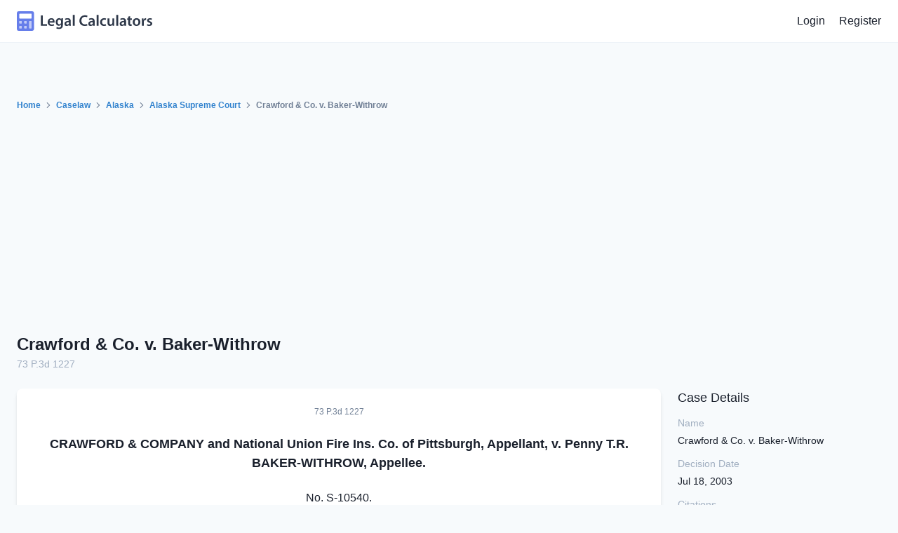

--- FILE ---
content_type: text/html; charset=UTF-8
request_url: https://calculators.law/caselaw/decisions/Ay5RkpEBa8PK/crawford-co-v-baker-withrow
body_size: 7355
content:
<!doctype html>
<html lang="en">
    <head>
        <meta charset="utf-8">
        <meta name="viewport" content="width=device-width, initial-scale=1">

        <meta name="csrf-token" content="nHwjqKzmOXL6G4raxUBV7wpj2HsJ2GuPzw7O3c16">

        <title>Crawford &amp; Co. v. Baker-Withrow, 73 P.3d 1227 (2003) | Legal Calculators</title>

        <meta name="description" content="The case Crawford &amp; Co. v. Baker-Withrow, 73 P.3d 1227, was decided by the Alaska Supreme Court in the year 2003.">

        <link rel="stylesheet" href="/css/app.css?id=bb58de5a9fcf8b139cc4">

        <script>
            window.LegalCalculators = {"authUser":null,"signedIn":false};
        </script>

            
    <link rel="canonical" href="https://calculators.law/caselaw/decisions/Ay5RkpEBa8PK/crawford-co-v-baker-withrow" />
    </head>

    <body>
        <div id="app">
                <div class="min-h-screen flex flex-col">
        <nav class="px-6 py-4 bg-white border-b border-gray-200">
    <div class="container mx-auto flex justify-between items-center">
        <a href="/" class="block">
            <inline-svg name="logo-icon-color.svg" classes="block sm:hidden h-7"></inline-svg>

            <inline-svg name="logo-full-color.svg" classes="hidden sm:block h-7"></inline-svg>
        </a>

                    <div class="flex items-center">
                <a href="https://calculators.law/login" class="hover:text-indigo-500">Login</a>

                <a href="https://calculators.law/register" class="ml-5 hover:text-indigo-500">Register</a>
            </div>
            </div>
</nav>

        <main class="flex-1">
            <section class="lc-section">
                <div class="container mx-auto">
                    <nav class="flex items-center text-xs font-semibold text-gray-600">
                        <a href="/" class="text-blue-600 hover:underline">Home</a>

                        <inline-svg name="angle-right.svg" classes="ml-2 h-4 fill-current"></inline-svg>

                        <a href="/caselaw" class="ml-2 text-blue-600 hover:underline">Caselaw</a>

                        <inline-svg name="angle-right.svg" classes="ml-2 h-4 fill-current"></inline-svg>

                        <a href="/caselaw/jurisdictions/alaska" class="ml-2 text-blue-600 hover:underline">Alaska</a>

                        <inline-svg name="angle-right.svg" classes="ml-2 h-4 fill-current"></inline-svg>

                        <a href="/caselaw/courts/alaska" class="ml-2 text-blue-600 hover:underline">Alaska Supreme Court</a>

                        <inline-svg name="angle-right.svg" classes="ml-2 h-4 fill-current"></inline-svg>

                        <span class="ml-2">Crawford &amp; Co. v. Baker-Withrow</span>
                    </nav>

                    <div class="mt-6">
                        <h1>
                            <span class="block text-2xl font-bold text-gray-900">
                                <a href="/caselaw/decisions/Ay5RkpEBa8PK/crawford-co-v-baker-withrow">
                                    Crawford &amp; Co. v. Baker-Withrow
                                </a>
                            </span>

                            <span class="block text-sm font-medium text-gray-500">
                                                                    <span><a href="/caselaw/decisions/Ay5RkpEBa8PK/crawford-co-v-baker-withrow">73 P.3d 1227</a></span>
                                                            </span>
                        </h1>
                    </div>

                    <div class="mt-6 lg:-mx-3 lg:flex">
                        <div class="lg:px-3 lg:w-3/4">
                            <div class="lc-card bg-white shadow-md">

                                <div class="text-center text-xs text-gray-600">
                                                                            <span>73 P.3d 1227</span>
                                                                    </div>

                                <section class="casebody" data-case-id="32044073247777_0142" data-firstpage="1227" data-lastpage="1230">
  <section class="head-matter">
    <h4 class="parties" id="b1245-9">CRAWFORD &amp; COMPANY and National Union Fire Ins. Co. of Pittsburgh, Appellant, v. Penny T.R. BAKER-WITHROW, Appellee.</h4>
    <p class="docketnumber" id="b1245-11">No. S-10540.</p>
    <p class="court" id="AQzS">Supreme Court of Alaska.</p>
    <p class="decisiondate" id="AzI_h">July 18, 2003.</p>
    <p class="attorneys" id="b1245-18">Zane D. Wilson, Cook, Schuhmann &amp; Gro-seclose, Inc., Fairbanks, for Appellant.</p>
    <p class="attorneys" id="b1245-19">James M. Hackett, Law Office of James M. Hackett, Fairbanks, for Appellee.</p>
    <p class="judges" id="b1245-20">Before: FABE, Chief Justice, MATTHEWS, EASTAUGH, BRYNER, and CARPENETI, Justices.</p>
  </section>
  <article class="opinion" data-type="majority">
    <p id="b1246-2"><a class="page-label" data-citation-index="1" data-label="1228" href="#p1228" id="p1228">*1228</a>OPINION</p>
    <p class="author" id="b1246-3">MATTHEWS, Justice.</p>
    <p id="b1246-4">In 1990 Penny Baker-Withrow suffered an on-the-job injury that left her with post-traumatic stress disorder. Nine years later she began receiving Eye Movement Desensitization and Reprocessing therapy. Her former employer refused her claim for payment on the grounds that her medical provider failed to submit a timely treatment plan. We conclude that her employer is responsible for all treatments rendered after a treatment plan was submitted, plus any treatments rendered not more than fourteen days before submission of the treatment plan.</p>
    <p id="b1246-5">L.</p>
    <p id="b1246-6">While working for Crawford &amp; Company, Penny Baker-Withrow was injured when an irate client hit her in the face with a coffee cup. From 1992 until 2000, Baker-Withrow was under the care of Dr. Robert Schultz for post-traumatic stress disorder (PTSD).</p>
    <p id="b1246-7">In June 1999 Dr. Schultz referred Baker-Withrow to Tima Priess for psychotherapy and Eye Movement Desensitization and Reprocessing (EMDR) therapy. Baker-With-row saw Priess for an initial evaluation on August 8, 1999, and began treatment on September 21, 1999. She received six weekly EMDR treatments between September and early December 1999.<a class="footnotemark" href="#footnote_1_1" id="ref_footnote_1_1">1</a></p>
    <p id="b1246-8">In February 2000 Crawford &amp; Co. declined to pay for these treatments; it claimed that a timely treatment plan had not been submitted as required by AS 28.30.095(c) and that the treatments violated the Alaska Workers' Compensation Board's frequency standards. The dispute was brought before the board.</p>
    <p id="b1246-14">The board found that Priess failed to timely submit a treatment plan. However, the board noted that "the record suggests that as soon as Priess learned the process and associated requirements, she complied." In the interest of justice the board found that Priess's failure to timely provide a written treatment plan should be excused, citing the authority of 8 Alaska Administrative Code (AAC) 45.195. The board found that EMDR "is becoming an accepted form of treatment and it can be effective" and "the employee is making progress that had not been achieved with the former treatments."</p>
    <p id="b1246-15">The board then awarded payment of past EMDR treatments "plus an additional 20 treatments at a frequency to be approved by [Baker-Withrow's physician]." The superior court affirmed this award. Crawford &amp; Co. appeals, arguing that the board cannot approve treatments in excess of the frequency standards when the medical provider fails to submit a timely treatment plan.</p>
    <p id="b1246-16">IL.</p>
    <p id="b1246-17">The statutory section concerning treatment plans is AS 28.30.095(c).<a class="footnotemark" href="#footnote_1_2" id="ref_footnote_1_2">2</a> The first sentence of subsection .095(c) requires a health care provider who furnishes continu<a class="page-label" data-citation-index="1" data-label="1229" href="#p1229" id="p1229">*1229</a>ing or multiple treatments of a similar nature to give notice of such treatment to the employer and the board within fourteen days following treatment. If notice is not given, the employee's claim for the treatments is not valid and enforceable against the employer. But, according to the second sentence, the board may excuse the failure to furnish notice in the interest of justice. The third sentence of subsection .095(e) introduces the concept of a treatment plan. In addition to the notice of treatment called for by the first sentence, the third sentence requires that the health care provider furnish a written treatment plan if the "course of treatment will require more frequent outpatient visits than the standard treatment frequency for the nature and degree of the injury and the type of treatments." According to the fourth sentence, the treatment plan must be furnished "within 14 days after treatment begins" to the employee and the employer. The fifth sentence describes the contents of a treatment plan. The sixth sentence describes the consequences of not furnishing a treatment plan. In such case, neither the employer nor the employee may be required to pay for treatments that exceed the frequency standard. The seventh, and last, sentence of subsection (c) provides that the board shall adopt regulations establishing standards for frequency of treatment.<a class="footnotemark" href="#footnote_1_3" id="ref_footnote_1_3">3</a></p>
    <p id="b1247-5">Based on the structure of the statute it seems apparent that while notice of treatment within fourteen days following treatment is waivable in the interest of justice, because the second sentence of the subsection so provides, failure to furnish a treatment plan within the same period is not waivable because there is no similar grant of authority to waive the furnishing of a treatment plan. We so concluded in Grove v. Alaska Construction &amp; Erectors.<a class="footnotemark" href="#footnote_1_4" id="ref_footnote_1_4">4</a></p>
    <p id="b1247-8">In excusing Priess's failure to timely furnish a written treatment plan the board relied on 8 AAC 45.195, which states that "(al procedural requirement in this chapter may be waived or modified by order of the board if manifest injustice to a party would result from a strict application of the regulation." But this regulation only authorizes the board to waive the requirements of other regulations, not statutory requirements.<a class="footnotemark" href="#footnote_1_5" id="ref_footnote_1_5">5</a> As furnishing the plan within fourteen days is a statutory requirement, the board had no authority to waive it.</p>
    <p id="b1247-9">What remains is a question concerning the consequences of furnishing a treatment plan more than fourteen days after treatment begins. Does the fact that a plan is submitted late mean that all past and future treatments in excess of frequency standards are barred or are only past treatments-those occurring more than fourteen days before the plan is furnished-barred? We believe that only past treatments should be barred, for the following reasons.</p>
    <p id="b1247-10">First, construing the statute to bar only treatments given before a plan is furnished is consistent with the evident purposes of the statute. One purpose is to protect both employers and employees from possibly unseru-pulous medical providers who provide needlessly frequent therapy sessions.<a class="footnotemark" href="#footnote_1_6" id="ref_footnote_1_6">6</a> Relatedly, <a class="page-label" data-citation-index="1" data-label="1230" href="#p1230" id="p1230">*1230</a>another purpose of requiring that a plan be furnished appears to be to give employers an opportunity to object to overly frequent therapy sessions before a large bill accumulates. These objectives are fully met by construing the bar on overly frequent treatments to apply only to pre-plan treatments and they are not undercut by permitting payment for treatments rendered after a plan is furnished.</p>
    <p id="b1248-3">Further, it would be unduly harsh to ban all post-plan treatments in excess of standards no matter how much the treatments are needed merely because a treatment plan is provided late. In addition, the statutory term "course of treatment has no fixed meaning that could support a bar on all future treatments.<a class="footnotemark" href="#footnote_1_7" id="ref_footnote_1_7">7</a> If treatments were to stop for a time and then begin again, whether recommencement marked the continuation of an old course of treatment or the beginning of a new one would be debatable and difficult to resolve. Instead of adopting a construction that invites controversies of this nature and leads to harsh results not justified by the purposes of the statute, we conclude that late submission of a treatment plan should bar only past overly frequent treatments.</p>
    <p id="b1248-4">In the present case the board found that Priess failed to timely submit a treatment plan, but the board implied that when Priess learned of the need for a treatment plan she furnished one. But the board did not specify the date on which a treatment plan, or its equivalent in terms of information, was furnished. On remand, this date should be determined and those therapeutic sessions in excess of the frequency standards that took place more than fourteen days before this date should be excluded. Sessions after this date were properly ruled to be the responsibility of the employer.</p>
    <p id="b1248-5">AFFIRMED IN PART, REVERSED IN PART, and REMANDED for further proceedings.</p>
    <aside class="footnote" data-label="1" id="footnote_1_1">
      <a href="#ref_footnote_1_1">1</a>
      <p id="b1246-9">. Through December 28, 2000, when the Alaska Workers' Compensation Board issued its decision in this case, Baker-Withrow had at least ten more EMDR treatments. She may have had more; the record is unclear on this point.</p>
    </aside>
    <aside class="footnote" data-label="2" id="footnote_1_2">
      <a href="#ref_footnote_1_2">2</a>
      <p id="b1246-10">. AS 23.30.095(c) provides:</p>
      <blockquote id="b1246-11">A claim for medical or surgical treatment, or treatment requiring continuing and multiple treatments of a similar nature is not valid and enforceable against the employer unless, within 14 days following treatment, the physician or health care provider giving the treatment or the employee receiving it furnishes to the employer and the board notice of the injury and treatment, preferably on a form prescribed by the board. The board shall, however, excuse the failure to furnish notice within 14 days when it finds it to be in the interest of justice to do so, and it may, upon application by a party in interest, make an award for the reasonable value of the medical or surgical treatment so obtained by the employee. When a claim is made for a course of treatment requiring continuing and multiple treatments of a similar nature, in addition to the notice, the physician or health care provider shall furnish a written treatment plan if the course of treatment will require more frequent outpatient visits than the standard treatment frequency for the nature and degree of the injury and the type of treatments. The treatment plan shall be furnished to the employee and the employer within 14 days after treatment begins. The treatment plan must include objectives, modalities, frequency of treatments, and reasons for the frequency of treatments. If the treatment plan is not furnished as required under this subsection, neither the employer nor the employee may be required to pay for treatments that exceed the frequency standard. The board shall adopt regulations establishing standards for frequency of treatment.</blockquote>
    </aside>
    <aside class="footnote" data-label="3" id="footnote_1_3">
      <a href="#ref_footnote_1_3">3</a>
      <p id="b1247-6">. The board has frequency standards. Although the third sentence of AS 23.30.095(c) implies that frequency standards will differ according to the nature and degree of the injury and the type of treatment, the board's frequency regulations apply to all injuries requiring continuing and multiple treatments no matter what the nature of the injury or the type of treatment. The standards provide that treatments "may not exceed more than three treatments per week for the first month, two treatments per week for the second and third months, one treatment per week for the fourth and fifth months, and one treatment per month for the sixth through twelfth months." 8 AAC 45.082(f). The regulation does not specify whether the enumerated months are months following the injury or months following the commencement of treatment. If the "first month" refers to the first month after the particular treatment begins it may be that few, if any, of Baker-Withrow's treatments furnished before Crawford &amp; Co.'s February 2000 objection actually exceed the frequency standards. But the parties do not discuss this ambiguity and we make no ruling concerning it.</p>
    </aside>
    <aside class="footnote" data-label="4" id="footnote_1_4">
      <a href="#ref_footnote_1_4">4</a>
      <p id="b1247-12">. 948 P.2d 454, 457 (Alaska 1997) ("The Board cannot allow more frequent treatment without the submission of a treatment plan. ...").</p>
    </aside>
    <aside class="footnote" data-label="5" id="footnote_1_5">
      <a href="#ref_footnote_1_5">5</a>
      <p id="b1247-13">. "A procedural requirement in this chapter may be waived or modified...." 8 AAC 45.195; see also Cole v. Ketchikan Pulp Co., 850 P.2d 642, 646-47 (Alaska 1993).</p>
    </aside>
    <aside class="footnote" data-label="6" id="footnote_1_6">
      <a href="#ref_footnote_1_6">6</a>
      <p id="b1247-14">. See Chiropractors for Justice v. State, 895 P.2d 962, 966 (Alaska 1995).</p>
    </aside>
    <aside class="footnote" data-label="7" id="footnote_1_7">
      <a href="#ref_footnote_1_7">7</a>
      <p id="b1248-7">. See AS 23.30.095.</p>
    </aside>
  </article>
</section>

                            </div>

                            <div class="mt-6 text-center text-xs text-gray-600">
                                <span class="block">Crawford &amp; Co. v. Baker-Withrow</span>

                                <div class="mt-1">
                                                                            <span>73 P.3d 1227</span>
                                                                    </div>
                            </div>
                        </div>

                        <div class="mt-6 sm:-mx-3 lg:block lg:mx-0 lg:mt-0 lg:px-3 lg:w-1/4">
                            <div class="sm:px-3 sm:w-full lg:px-0">
                                <h2 class="text-lg font-medium text-gray-900">Case Details</h2>

                                <div class="mt-3">
                                    <dt class="text-sm font-medium text-gray-500 sm:w-40 sm:flex-shrink-0">
                                        Name
                                    </dt>
                                    <dd class="mt-1 text-sm text-gray-900 sm:col-span-2">
                                        Crawford &amp; Co. v. Baker-Withrow
                                    </dd>
                                </div>

                                <div class="mt-3">
                                    <dt class="text-sm font-medium text-gray-500 sm:w-40 sm:flex-shrink-0">
                                        Decision Date
                                    </dt>
                                    <dd class="mt-1 text-sm text-gray-900 sm:col-span-2">
                                        Jul 18, 2003
                                    </dd>
                                </div>

                                <div class="mt-3">
                                    <dt class="text-sm font-medium text-gray-500 sm:w-40 sm:flex-shrink-0">
                                        Citations
                                    </dt>
                                    <dd class="mt-1 text-sm text-gray-900 sm:col-span-2">
                                                                                    <p>73 P.3d 1227</p>
                                                                            </dd>
                                </div>

                                <div class="mt-3">
                                    <dt class="text-sm font-medium text-gray-500 sm:w-40 sm:flex-shrink-0">
                                        Jurisdiction
                                    </dt>
                                    <dd class="mt-1 text-sm text-gray-900 sm:col-span-2">
                                        <a href="/caselaw/jurisdictions/alaska" class="text-blue-600 hover:underline">Alaska</a>
                                    </dd>
                                </div>

                                <div class="mt-3">
                                    <dt class="text-sm font-medium text-gray-500 sm:w-40 sm:flex-shrink-0">
                                        Court
                                    </dt>
                                    <dd class="mt-1 text-sm text-gray-900 sm:col-span-2">
                                        <a href="/caselaw/courts/alaska" class="text-blue-600 hover:underline">Alaska Supreme Court</a>
                                    </dd>
                                </div>
                            </div>

                            <div class="mt-6 sm:px-3 sm:w-full lg:px-0">
                                <div class="border-t border-b border-gray-300 py-6">
                                    <h2 class="text-lg font-medium text-gray-900">References</h2>

                                    <div class="mt-3">
                                        <dt class="text-sm font-medium text-gray-500 sm:w-40 sm:flex-shrink-0">
                                            Referencing
                                        </dt>
                                        <dd class="mt-1 text-sm text-gray-900 sm:col-span-2">
                                                                                            <p>Nothing yet... Still searching!</p>
                                                                                    </dd>
                                    </div>

                                    <div class="mt-3">
                                        <dt class="text-sm font-medium text-gray-500 sm:w-40 sm:flex-shrink-0">
                                            Referenced By
                                        </dt>
                                        <dd class="mt-1 text-sm text-gray-900 sm:col-span-2">
                                                                                            <p>Nothing yet... Still searching!</p>
                                                                                    </dd>
                                    </div>
                                </div>
                            </div>

                            <div class="mt-6">
                                <div class="sm:px-3 sm:w-full lg:px-0">
                                    <div class="lc-card bg-white shadow-md">
    <div class="overflow-hidden">
        <script async src="//pagead2.googlesyndication.com/pagead/js/adsbygoogle.js"></script>

        <!-- Responsive -->
        <ins class="adsbygoogle"
            style="display:block"
            data-ad-client="ca-pub-8615951950909933"
            data-ad-slot="3199687688"
            data-ad-format="auto">
        </ins>

        <script>
            (adsbygoogle = window.adsbygoogle || []).push({});
        </script>
    </div>
</div>
                                </div>

                                <div class="mt-6 sm:px-3 sm:w-full lg:px-0">
                                    <div class="lc-card bg-white shadow-md">
    <div class="overflow-hidden">
        <script async src="//pagead2.googlesyndication.com/pagead/js/adsbygoogle.js"></script>

        <!-- Responsive -->
        <ins class="adsbygoogle"
            style="display:block"
            data-ad-client="ca-pub-8615951950909933"
            data-ad-slot="3199687688"
            data-ad-format="auto">
        </ins>

        <script>
            (adsbygoogle = window.adsbygoogle || []).push({});
        </script>
    </div>
</div>
                                </div>
                            </div>
                        </div>
                    </div>
                </div>
            </section>
        </main>

        <footer class="pb-0 relative lc-section lc-footer overflow-hidden lc-gradient-indigo-br text-white">
    <div class="z-10 relative container mx-auto">
        <div class="w-4/5 mx-auto text-center lg:w-3/5">
            <h2 class="text-3xl leading-snug">Want us to email you occasionally with <span class="sm:block">Legal Calculators news?</span></h2>

            <form method="POST" action="/newsletters/subscribe" class="mt-8 flex flex-col sm:block">
                <input type="email"
                       name="email"
                       class="px-5 py-3 rounded-xl text-xs text-gray-800 sm:-mr-8 sm:w-3/4 lg:w-3/5 xl:w-1/2"
                       placeholder="Enter your email address"
                       autocomplete="off"
                       required>

                <button type="submit" class="mt-3 lc-btn lc-btn-blue sm:mt-0">Subscribe</button>
            </form>
        </div>

        <div class="mt-20 lg:flex">
            <div class="lg:pr-6 lg:w-2/5">
                <inline-svg name="logo-full-white.svg" classes="h-8"></inline-svg>

                <p class="mt-5 leading-relaxed">Make legal calculations, browse legal caselaw, and discuss legal topics. The Legal Calculators website is the perfect starting point for determining your legal rights.</p>

                <div class="mt-8 flex text-transparent-70">
                    <a href="//www.facebook.com/legalcalculators" target="_blank">
                        <inline-svg name="facebook.svg" classes="w-8 h-8 fill-current hover:text-white"></inline-svg>
                    </a>

                    <a href="//twitter.com/legalcalculator" target="_blank" class="ml-4">
                        <inline-svg name="twitter.svg" classes="w-8 h-8 fill-current hover:text-white"></inline-svg>
                    </a>

                    <a href="//www.instagram.com/legalcalculators/" target="_blank" class="ml-4">
                        <inline-svg name="instagram.svg" classes="w-8 h-8 fill-current hover:text-white"></inline-svg>
                    </a>
                </div>
            </div>

            <div class="mt-12 lg:mt-0 lg:w-3/5 lg:flex lg:justify-around">
                <div>
                    <h3 class="uppercase font-semibold">Features</h3>

                    <ul class="mt-5 leading-relaxed">
                        <li><a class="text-transparent-50 hover:text-white" href="/calculators">Calculators</a></li>
                        <li><a class="text-transparent-50 hover:text-white" href="/caselaw">Caselaw</a></li>
                        <li><a class="text-transparent-50 hover:text-white" href="/forum">Forum</a></li>
                    </ul>
                </div>

                <div class="mt-10 lg:mt-0">
                    <h3 class="uppercase font-semibold">Support</h3>

                    <ul class="mt-5 leading-relaxed">
                        <li><a class="text-transparent-50 hover:text-white" href="/contact">Contact</a></li>
                        <li><a class="text-transparent-50 hover:text-white" href="/docs">Documentation</a></li>
                        <li><a class="text-transparent-50 hover:text-white" href="/faq">FAQ</a></li>
                        <li><a class="text-transparent-50 hover:text-white" href="/privacy">Privacy</a></li>
                        <li><a class="text-transparent-50 hover:text-white" href="/terms">Terms</a></li>
                    </ul>
                </div>

                <div class="mt-10 lg:mt-0">
                    <h3 class="uppercase font-semibold">Social</h3>

                    <ul class="mt-5 leading-relaxed">
                        <li><a class="text-transparent-50 hover:text-white" href="//www.facebook.com/legalcalculators" target="_blank">Facebook</a></li>
                        <li><a class="text-transparent-50 hover:text-white" href="//www.instagram.com/legalcalculators/" target="_blank">Instagram</a></li>
                        <li><a class="text-transparent-50 hover:text-white" href="//twitter.com/legalcalculator" target="_blank">Twitter</a></li>
                    </ul>
                </div>
            </div>
        </div>

        <div class="mt-10 border-t border-transparent-20 text-center">
            <p class="py-6 text-xs text-transparent-50">Copyright &copy; 2026 Legal Calculators. All rights reserved.</p>
        </div>
    </div>
</footer>
    </div>

            <flash-message message=""></flash-message>
        </div>

        <script src="/js/app.js?id=7d963d91f2ce8d30a857" async defer></script>

        <script data-ad-client="ca-pub-8615951950909933" async src="https://pagead2.googlesyndication.com/pagead/js/adsbygoogle.js"></script>
        <script>
        (function(i,s,o,g,r,a,m){i['GoogleAnalyticsObject']=r;i[r]=i[r]||function(){
        (i[r].q=i[r].q||[]).push(arguments)},i[r].l=1*new Date();a=s.createElement(o),
        m=s.getElementsByTagName(o)[0];a.async=1;a.src=g;m.parentNode.insertBefore(a,m)
        })(window,document,'script','https://www.google-analytics.com/analytics.js','ga');

        ga('create', 'UA-103575579-1', 'auto');
        ga('send', 'pageview');
    </script>
    </body>
</html>


--- FILE ---
content_type: text/html; charset=utf-8
request_url: https://www.google.com/recaptcha/api2/aframe
body_size: 270
content:
<!DOCTYPE HTML><html><head><meta http-equiv="content-type" content="text/html; charset=UTF-8"></head><body><script nonce="yBmwGIKxPXQxCU12ZlPx7Q">/** Anti-fraud and anti-abuse applications only. See google.com/recaptcha */ try{var clients={'sodar':'https://pagead2.googlesyndication.com/pagead/sodar?'};window.addEventListener("message",function(a){try{if(a.source===window.parent){var b=JSON.parse(a.data);var c=clients[b['id']];if(c){var d=document.createElement('img');d.src=c+b['params']+'&rc='+(localStorage.getItem("rc::a")?sessionStorage.getItem("rc::b"):"");window.document.body.appendChild(d);sessionStorage.setItem("rc::e",parseInt(sessionStorage.getItem("rc::e")||0)+1);localStorage.setItem("rc::h",'1768554255577');}}}catch(b){}});window.parent.postMessage("_grecaptcha_ready", "*");}catch(b){}</script></body></html>